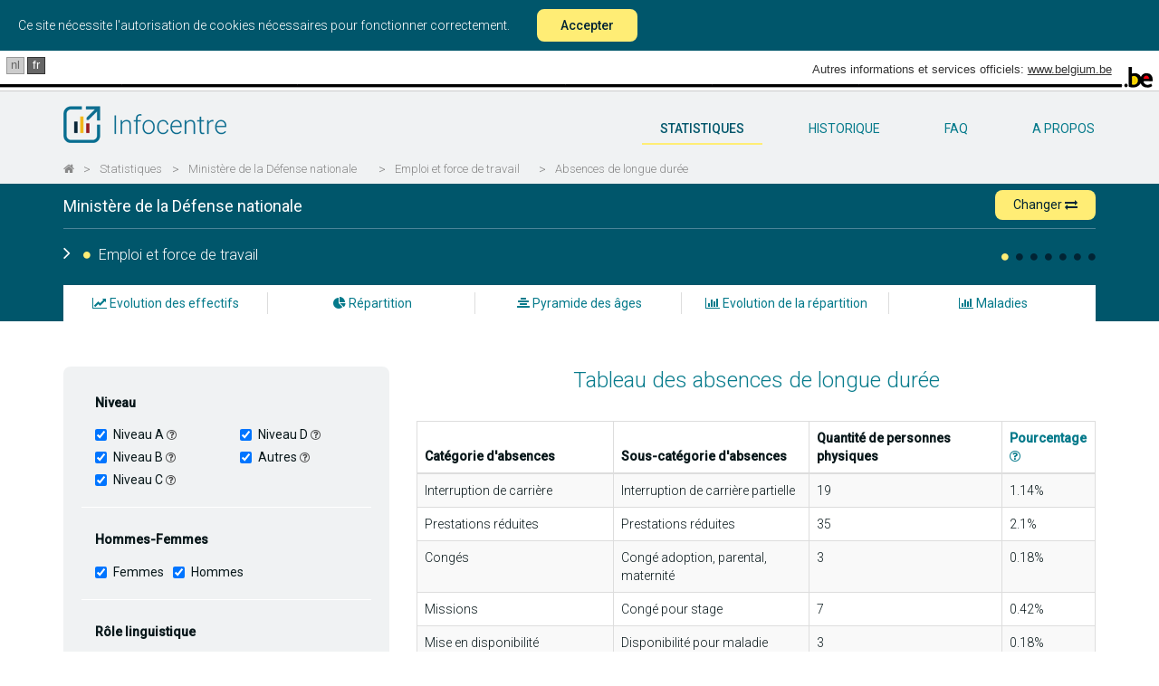

--- FILE ---
content_type: text/html; charset=UTF-8
request_url: https://infocenter.belgium.be/fr/statistiques/ministere-de-la-defense-nationale/emploi/absences-de-longue-duree
body_size: 17527
content:
<!doctype html>
<html class="no-js" lang="fr">
    <head>
        <meta charset="utf-8">
        <meta http-equiv="x-ua-compatible" content="ie=edge">
        <title>Infocentre  - Statistiques - Ministère de la Défense nationale</title>
        <meta name="description" content="Les données du personnel et les statistiques relatives à l&#039;administration fédérale">
        <meta name="viewport" content="width=device-width, initial-scale=1">
        <link href='https://fonts.googleapis.com/css?family=Roboto:400,300,500,100' rel='stylesheet' type='text/css'>
        <link href='https://fonts.googleapis.com/css?family=Roboto+Slab:700' rel='stylesheet' type='text/css'>

        <link rel="apple-touch-icon" sizes="57x57" href="/favicon/apple-touch-icon-57x57.png">
        <link rel="apple-touch-icon" sizes="60x60" href="/favicon/apple-touch-icon-60x60.png">
        <link rel="apple-touch-icon" sizes="72x72" href="/favicon/apple-touch-icon-72x72.png">
        <link rel="apple-touch-icon" sizes="76x76" href="/favicon/apple-touch-icon-76x76.png">
        <link rel="apple-touch-icon" sizes="114x114" href="/favicon/apple-touch-icon-114x114.png">
        <link rel="apple-touch-icon" sizes="120x120" href="/favicon/apple-touch-icon-120x120.png">
        <link rel="apple-touch-icon" sizes="144x144" href="/favicon/apple-touch-icon-144x144.png">
        <link rel="apple-touch-icon" sizes="152x152" href="/favicon/apple-touch-icon-152x152.png">
        <link rel="apple-touch-icon" sizes="180x180" href="/favicon/apple-touch-icon-180x180.png">
        <link rel="icon" type="image/png" href="/favicon/favicon-32x32.png" sizes="32x32">
        <link rel="icon" type="image/png" href="/favicon/favicon-194x194.png" sizes="194x194">
        <link rel="icon" type="image/png" href="/favicon/favicon-96x96.png" sizes="96x96">
        <link rel="icon" type="image/png" href="/favicon/android-chrome-192x192.png" sizes="192x192">
        <link rel="icon" type="image/png" href="/favicon/favicon-16x16.png" sizes="16x16">
        <link rel="manifest" href="/favicon/manifest.json">
        <link rel="mask-icon" href="/favicon/safari-pinned-tab.svg" color="#5bbad5">
        <meta name="msapplication-TileColor" content="#da532c">
        <meta name="msapplication-TileImage" content="/mstile-144x144.png">
        <meta name="theme-color" content="#ffffff">

        <meta property="og:url" content="https://infocenter.belgium.be/fr/statistiques/ministere-de-la-defense-nationale/emploi/absences-de-longue-duree" />
        <meta property="og:type" content="article" />
        <meta property="og:title" content="Infocentre  - Statistiques - Ministère de la Défense nationale" />
        <meta property="og:description" content="Les données du personnel et les statistiques relatives à l&#039;administration fédérale" />
        <meta property="og:image" content="https://infocenter.belgium.be/imgs/logos/logo_fr_fb.png" />
        <meta property="og:image:width" content="300" />
        <meta property="og:image:height" content="300" />

        
        <link rel="stylesheet" href=" /css/app.css?id=8fab177754db975ce0513867d68a583a">

        <script>
            window.Laravel = {"csrfToken":"fhzz9pvx3k5Jyose5MgPe3VYLXiUMrCse549i15X"};
        </script>

        <script type="module">
            import cookieConsent from '/js/cookieConsent/CookieConsent.js';

            window.addEventListener("load", function() {
                customElements.define('cookie-consent', cookieConsent);
            });
        </script>

            </head>
    <body ng-app="App" class="boxed-layout">
        <div class="js-cookie-consent cookie-consent">

    <span class="cookie-consent__message">
        Ce site nécessite l'autorisation de cookies nécessaires pour fonctionner correctement.
    </span>

    <button class="js-cookie-consent-agree cookie-consent__agree">
        Accepter
    </button>

</div>

    <script>

        window.laravelCookieConsent = (function () {

            const COOKIE_VALUE = 1;
            const COOKIE_DOMAIN = 'infocenter.belgium.be';

            function consentWithCookies() {
                setCookie('infocenter_cookie_consent', COOKIE_VALUE, 7300);
                hideCookieDialog();
            }

            function cookieExists(name) {
                return (document.cookie.split('; ').indexOf(name + '=' + COOKIE_VALUE) !== -1);
            }

            function hideCookieDialog() {
                const dialogs = document.getElementsByClassName('js-cookie-consent');

                for (let i = 0; i < dialogs.length; ++i) {
                    dialogs[i].style.display = 'none';
                }
            }

            function setCookie(name, value, expirationInDays) {
                const date = new Date();
                date.setTime(date.getTime() + (expirationInDays * 24 * 60 * 60 * 1000));
                document.cookie = name + '=' + value
                    + ';expires=' + date.toUTCString()
                    + ';domain=' + COOKIE_DOMAIN
                    + ';path=/'
                    + '';
            }

            if (cookieExists('infocenter_cookie_consent')) {
                hideCookieDialog();
            }

            const buttons = document.getElementsByClassName('js-cookie-consent-agree');

            for (let i = 0; i < buttons.length; ++i) {
                buttons[i].addEventListener('click', consentWithCookies);
            }

            return {
                consentWithCookies: consentWithCookies,
                hideCookieDialog: hideCookieDialog
            };
        })();
    </script>
    <!-- <script>

        var cookieConsent = {
            "domain" : "infocenter.belgium.be",
            "set" : "infocenter_cookie_consent",
            "lifeTime" : "7300",
            "path" : "/",
            "session" : ""
        };

    </script>


    <cookie-consent></cookie-consent> -->


        <div id="main-container">
            <div id="main-content">
                <div id="blgm_belgiumHeader" class="hidden-print">
                    <div class="blgm_wrapper">
                        <ul class="no-style" id="blgm_languageSwitch">
                                                        <li class="blgm_first">
                                <a href="https://infocenter.belgium.be/nl/statistieken/ministerie-van-landsverdediging/tewerkstelling/langdurige-afwezigheden" lang="nl" class="blgm_lSwitch" title="Nederlands">nl</a>
                            </li>
                            
                                                        <li class="blgm_active">
                                <span lang="fr" class="blgm_lSwitch" title="Fran&ccedil;ais">fr</span>
                            </li>
                                                    </ul>
                        <div id="blgm_beLink">Autres informations et services officiels:
                            <a href="http://www.belgium.be/" class="blgm_loglink" title=”http://www.belgium.be/nl/”>www.belgium.be</a>
                        </div>
                        <div id="blgm_beLogo">
                            <img src="/imgs/blgm_beLogo.gif" alt="Logo des autorités fédérales belges" />
                        </div>
                    </div>
                </div>

                <header class="navbar navbar-static-top main-nav" id="top" role="banner">
                    <div class="container">
                        <div class="row">
                            <div class="col-xs-12">
                                <div class="navbar-header">
                                    <button class="navbar-toggle collapsed" type="button" data-toggle="modal" data-target="#modal-main-menu">
                                        <span class="sr-only">Toggle navigation</span>
                                        <span class="icon-bar"></span>
                                        <span class="icon-bar"></span>
                                        <span class="icon-bar"></span>
                                    </button>
                                    <a href="/fr" class="navbar-brand"><img alt="Infocentre" src="/imgs/logos/logo_fr.png" class="img-responsive"></a>
                                </div>
                                <nav id="main-navbar" class="collapse navbar-collapse">
                                    <ul class="nav navbar-nav pull-right no-style">
                                        <li class="active">
                                            <a href="/fr/statistiques" title="statistiques">
                                                statistiques
                                            </a>
                                        </li>
                                        <li class="">
                                            <a href="/fr/historique" title="historique">
                                                historique
                                            </a>
                                        </li>
                                        <li class="">
                                            <a href="/fr/FAQ" title="FAQ">
                                                FAQ
                                            </a>
                                        </li>
                                        <li class="">
                                            <a href="/fr/a-propos" title="a-propos">
                                                a propos
                                            </a>
                                        </li>
                                                                            </ul>
                                </nav>
                            </div>
                        </div>
                  </div>
                                    <div class="container hidden-xs">
                        <div class="row">
                            <div class="col-xs-12">
                                <ol class="breadcrumb">
                                                                                                                    <li class="active"><a title="" href="/fr"><i class="fa fa-home"></i></a></li>
                                                                                                                        <li class="separator">></li>
                                                                                                                                                            <li class="active"><a title="Statistiques" href="/fr/statistiques">Statistiques</a></li>
                                                                                                                        <li class="separator">></li>
                                                                                                                                                            <li class="active"><a title="Ministère de la Défense nationale" href="/fr/statistiques/ministere-de-la-defense-nationale">Ministère de la Défense nationale</a></li>
                                                                                                                        <li class="separator">></li>
                                                                                                                                                            <li class="active"><a title="Emploi et force de travail" href="/fr/statistiques/ministere-de-la-defense-nationale/emploi/effectifs">Emploi et force de travail</a></li>
                                                                                                                        <li class="separator">></li>
                                                                                                                                                            <li class="active"><a title="Absences de longue durée" href="/fr/statistiques/ministere-de-la-defense-nationale/emploi/absences-de-longue-duree">Absences de longue durée</a></li>
                                                                                                                                                    </ol>
                            </div>
                        </div>
                    </div>
                                </header>
                <div id="app">
                    <div class="nav-stats-wrapper">
  <div class="nav-stats">
      <div class="container service-title">
        <div class="stats-service-title">
          <div class="row">
            <div class="col-xs-12 hidden-xs">
              <h1>
                <a href="/fr/statistiques/ministere-de-la-defense-nationale">Ministère de la Défense nationale</a> 
                <button data-toggle="modal" data-target="#modalShiftService" class="btn btn-primary btn-sm pull-right shift">Changer <i class="fa fa-exchange"></i></button></h1>
            </div>
          </div>
        </div>
        <div class="row">
          <div id="bar-menu-stats" class="bar col-xs-12 hidden-xs">
            <div class="menu-title">
              <h2 class="pull-left" ng-hide="hamburgerOpen">
                <i class="fa fa-angle-right"></i>
                <i class="fa fa-circle" class="active"></i>
                Emploi et force de travail
              </h2>
            </div>
            <div class="pull-right">
              <ul class="no-style bullets pull-left">   
                                <li class="active">
                  <a href="/fr/statistiques/ministere-de-la-defense-nationale/emploi/effectifs" data-toggle="tooltip" data-placement="top" title="Emploi et force de travail"><i class="fa fa-circle" aria-hidden="true"></i></a>
                </li>
                                <li class="">
                  <a href="/fr/statistiques/ministere-de-la-defense-nationale/developpement-du-personnel/langues" data-toggle="tooltip" data-placement="top" title="Développement du personnel"><i class="fa fa-circle" aria-hidden="true"></i></a>
                </li>
                                <li class="">
                  <a href="/fr/statistiques/ministere-de-la-defense-nationale/gestion-de-carrieres/pension" data-toggle="tooltip" data-placement="top" title="Gestion des carrières"><i class="fa fa-circle" aria-hidden="true"></i></a>
                </li>
                                <li class="">
                  <a href="/fr/statistiques/ministere-de-la-defense-nationale/bien-etre-organisation-conditions-de-travail/teletravail" data-toggle="tooltip" data-placement="top" title="Bien-être, organisation et conditions de travail"><i class="fa fa-circle" aria-hidden="true"></i></a>
                </li>
                                <li class="">
                  <a href="/fr/statistiques/ministere-de-la-defense-nationale/diversite/proportion-dirigeants" data-toggle="tooltip" data-placement="top" title="Diversité"><i class="fa fa-circle" aria-hidden="true"></i></a>
                </li>
                                <li class="">
                  <a href="/fr/statistiques/ministere-de-la-defense-nationale/analyse-comparative/distribution" data-toggle="tooltip" data-placement="top" title="Analyse comparative"><i class="fa fa-circle" aria-hidden="true"></i></a>
                </li>
                                <li class="">
                  <a href="/fr/statistiques/ministere-de-la-defense-nationale/gestion-des-plaintes/evolution" data-toggle="tooltip" data-placement="top" title="Gestion des plaintes"><i class="fa fa-circle" aria-hidden="true"></i></a>
                </li>
                              </ul>
            </div>
          </div>
          <h4 class="col-xs-12 visible-xs-block"><a href="/fr/statistiques/ministere-de-la-defense-nationale"><i class="fa fa-angle-left"></i>   Ministère de la Défense nationale </a></h4>
        </div>
      </div>
      <div class="clearfix"></div>
      <div class="container">
        <div class="row">
          <div class="col-xs-12 visible-xs-block hidden-print">
            <h2 class="text-center">Emploi et force de travail</h2>
          </div>
        </div>
      </div>
  </div>

  <div class="clearfix"></div>

  <div class="visible-xs-block hidden-print mobile-stats-main-menu">
    <ul class="no-style nav nav-pills nav-justified drop-btn">
        <li role="presentation" class="hidden-print closed">
          <a>
            <span ng-cloak ng-show="isOpen">Sélectionner: </span>
            <span ng-show="!isOpen">Absences de longue durée</span>
            <i class="fa fa-angle-up pull-right"></i>
            <i class="fa fa-angle-down pull-right"></i>
          </a>
        </li>
    </ul>
    <ul class="no-style nav nav-pills nav-justified mobile-submenu ng-hide">
                        <li role="presentation">
          <a href="/fr/statistiques/ministere-de-la-defense-nationale/emploi/effectifs"><i class="fa fa-line-chart"></i>  Evolution des effectifs</a>
        </li>          
                                <li role="presentation">
          <a href="/fr/statistiques/ministere-de-la-defense-nationale/emploi/repartition"><i class="fa fa-pie-chart"></i>  Répartition</a>
        </li>          
                                <li role="presentation">
          <a href="/fr/statistiques/ministere-de-la-defense-nationale/emploi/pyramide-des-ages"><i class="fa fa-align-center"></i>  Pyramide des âges</a>
        </li>          
                                <li role="presentation">
          <a href="/fr/statistiques/ministere-de-la-defense-nationale/emploi/evolution"><i class="fa fa-bar-chart"></i>  Evolution de la répartition</a>
        </li>          
                                <li role="presentation">
          <a href="/fr/statistiques/ministere-de-la-defense-nationale/emploi/maladies"><i class="fa fa-bar-chart"></i>  Maladies</a>
        </li>          
                    </ul>
  </div>

  <div class="hidden-print hidden-xs">
    <div class="container">
      <div class="row">
        <div class="col-xs-12">
          <ul class="no-style stats-second-menu nav nav-pills nav-justified hidden-xs">
                            <li role="presentation" class="">
                <a href="/fr/statistiques/ministere-de-la-defense-nationale/emploi/effectifs" title="Evolution des effectifs"><i class="fa fa-line-chart"></i>  Evolution des effectifs</a>
                                <div class="separator"></div>
                              </li>   
                            <li role="presentation" class="">
                <a href="/fr/statistiques/ministere-de-la-defense-nationale/emploi/repartition" title="Répartition"><i class="fa fa-pie-chart"></i>  Répartition</a>
                                <div class="separator"></div>
                              </li>   
                            <li role="presentation" class="">
                <a href="/fr/statistiques/ministere-de-la-defense-nationale/emploi/pyramide-des-ages" title="Pyramide des âges"><i class="fa fa-align-center"></i>  Pyramide des âges</a>
                                <div class="separator"></div>
                              </li>   
                            <li role="presentation" class="">
                <a href="/fr/statistiques/ministere-de-la-defense-nationale/emploi/evolution" title="Evolution de la répartition"><i class="fa fa-bar-chart"></i>  Evolution de la répartition</a>
                                <div class="separator"></div>
                              </li>   
                            <li role="presentation" class="">
                <a href="/fr/statistiques/ministere-de-la-defense-nationale/emploi/maladies" title="Maladies"><i class="fa fa-bar-chart"></i>  Maladies</a>
                              </li>   
                        </ul>
        </div>
      </div>
    </div>
  </div>

  <div id="stats-main-menu" class="stats-main-menu hidden-xs hidden-print ng-hide">
    <div class="container">
      <div class="row">
        <div class="col-xs-12">
          <i class="fa fa-times"></i>
          <ul class="no-style hidden-xs">   
                            <li role="presentation" class="active">
                <a href="/fr/statistiques/ministere-de-la-defense-nationale/emploi/effectifs" title="Emploi et force de travail"><i class="fa fa-circle" aria-hidden="true"></i> Emploi et force de travail</a>
              </li>
                            <li role="presentation" class="">
                <a href="/fr/statistiques/ministere-de-la-defense-nationale/developpement-du-personnel/langues" title="Développement du personnel"><i class="fa fa-circle" aria-hidden="true"></i> Développement du personnel</a>
              </li>
                            <li role="presentation" class="">
                <a href="/fr/statistiques/ministere-de-la-defense-nationale/gestion-de-carrieres/pension" title="Gestion des carrières"><i class="fa fa-circle" aria-hidden="true"></i> Gestion des carrières</a>
              </li>
                            <li role="presentation" class="">
                <a href="/fr/statistiques/ministere-de-la-defense-nationale/bien-etre-organisation-conditions-de-travail/teletravail" title="Bien-être, organisation et conditions de travail"><i class="fa fa-circle" aria-hidden="true"></i> Bien-être, organisation et conditions de travail</a>
              </li>
                            <li role="presentation" class="">
                <a href="/fr/statistiques/ministere-de-la-defense-nationale/diversite/proportion-dirigeants" title="Diversité"><i class="fa fa-circle" aria-hidden="true"></i> Diversité</a>
              </li>
                            <li role="presentation" class="">
                <a href="/fr/statistiques/ministere-de-la-defense-nationale/analyse-comparative/distribution" title="Analyse comparative"><i class="fa fa-circle" aria-hidden="true"></i> Analyse comparative</a>
              </li>
                            <li role="presentation" class="">
                <a href="/fr/statistiques/ministere-de-la-defense-nationale/gestion-des-plaintes/evolution" title="Gestion des plaintes"><i class="fa fa-circle" aria-hidden="true"></i> Gestion des plaintes</a>
              </li>
                        </ul>
        </div>    
      </div>
    </div>
  </div>
</div><div class="container">
	<div>
		<stats-container :filters="[{&quot;type&quot;:&quot;hidden&quot;,&quot;model&quot;:&quot;ajax&quot;,&quot;value&quot;:&quot;\/get-employment-longabsence-chart&quot;},{&quot;type&quot;:&quot;checkboxes&quot;,&quot;template&quot;:&quot;2-columns&quot;,&quot;model&quot;:&quot;level&quot;,&quot;title&quot;:&quot;Niveau&quot;,&quot;required&quot;:true,&quot;inputs&quot;:[{&quot;name&quot;:&quot;Niveau A&quot;,&quot;value&quot;:&quot;A&quot;,&quot;glossaire&quot;:&quot;levelA&quot;,&quot;checked&quot;:true},{&quot;name&quot;:&quot;Niveau B&quot;,&quot;value&quot;:&quot;B&quot;,&quot;glossaire&quot;:&quot;levelB&quot;,&quot;checked&quot;:true},{&quot;name&quot;:&quot;Niveau C&quot;,&quot;value&quot;:&quot;C&quot;,&quot;glossaire&quot;:&quot;levelC&quot;,&quot;checked&quot;:true},{&quot;name&quot;:&quot;Niveau D&quot;,&quot;value&quot;:&quot;D&quot;,&quot;glossaire&quot;:&quot;levelD&quot;,&quot;checked&quot;:true},{&quot;name&quot;:&quot;Autres&quot;,&quot;value&quot;:&quot;Z&quot;,&quot;glossaire&quot;:&quot;level&quot;,&quot;checked&quot;:true}]},{&quot;type&quot;:&quot;checkboxes&quot;,&quot;model&quot;:&quot;sex&quot;,&quot;title&quot;:&quot;Hommes-Femmes&quot;,&quot;required&quot;:true,&quot;inputs&quot;:[{&quot;name&quot;:&quot;Femmes&quot;,&quot;value&quot;:&quot;women&quot;,&quot;checked&quot;:true},{&quot;name&quot;:&quot;Hommes&quot;,&quot;value&quot;:&quot;men&quot;,&quot;checked&quot;:true}]},{&quot;type&quot;:&quot;checkboxes&quot;,&quot;model&quot;:&quot;language&quot;,&quot;title&quot;:&quot;R\u00f4le linguistique&quot;,&quot;required&quot;:true,&quot;inputs&quot;:[{&quot;name&quot;:&quot;Nl&quot;,&quot;value&quot;:&quot;n&quot;,&quot;checked&quot;:true},{&quot;name&quot;:&quot;Fr&quot;,&quot;value&quot;:&quot;f&quot;,&quot;checked&quot;:true},{&quot;name&quot;:&quot;De&quot;,&quot;value&quot;:&quot;d&quot;,&quot;checked&quot;:true},{&quot;name&quot;:&quot;Inconnu&quot;,&quot;value&quot;:&quot;z&quot;,&quot;checked&quot;:true}]},{&quot;type&quot;:&quot;checkboxes&quot;,&quot;model&quot;:&quot;status&quot;,&quot;title&quot;:&quot;Statut&quot;,&quot;required&quot;:true,&quot;inputs&quot;:[{&quot;name&quot;:&quot;Contractuel&quot;,&quot;value&quot;:&quot;c&quot;,&quot;checked&quot;:true},{&quot;name&quot;:&quot;Statutaire&quot;,&quot;value&quot;:&quot;f&quot;,&quot;checked&quot;:true}]},{&quot;type&quot;:&quot;stats-select&quot;,&quot;model&quot;:&quot;year&quot;,&quot;title&quot;:&quot;Ann\u00e9e de r\u00e9f\u00e9rence&quot;,&quot;glossaire&quot;:&quot;date_ref&quot;,&quot;options&quot;:[{&quot;name&quot;:2022,&quot;value&quot;:&quot;2022&quot;},{&quot;name&quot;:2021,&quot;value&quot;:&quot;2021&quot;},{&quot;name&quot;:2020,&quot;value&quot;:&quot;2020&quot;},{&quot;name&quot;:2019,&quot;value&quot;:&quot;2019&quot;},{&quot;name&quot;:2018,&quot;value&quot;:&quot;2018&quot;},{&quot;name&quot;:2017,&quot;value&quot;:&quot;2017&quot;},{&quot;name&quot;:2016,&quot;value&quot;:&quot;2016&quot;},{&quot;name&quot;:2015,&quot;value&quot;:&quot;2015&quot;},{&quot;name&quot;:2014,&quot;value&quot;:&quot;2014&quot;},{&quot;name&quot;:2013,&quot;value&quot;:&quot;2013&quot;},{&quot;name&quot;:2012,&quot;value&quot;:&quot;2012&quot;}]}]">
			<span v-cloak slot="filter-title">Filtrer le graphique</span>
			<span v-cloak slot="submit">Générer le graphique</span>
			<span v-cloak slot="no-data">Le graphique ne peut être généré. Aucune donnée ne correspond à la sélection.</span>
			<h3 class="graph-title"></h3>
			<div class="chart-container"></div>
		</stats-container>
	</div>
			<div class="row">
			<div class="col-xs-12 tip-glossaire hidden-xs">
				<h2>Glossaire</h2>
				<div class="accordion-item-group" id="accordion" role="tablist" aria-multiselectable="true">
								<div class="accordion-item">
				    <div class="accordion-item-heading" role="tab" id="headingdate_ref">
				      <h4 class="accordion-item-title">
				      	<div class="glossaire-arrow">
				      		<i class="fa fa-angle-down"></i>
				      		<i class="fa fa-angle-right"></i>
				      	</div>
				        <a role="button" data-toggle="collapse" data-parent="#accordion" href="#date_ref" aria-expanded="true">
				        	Année de référence
				        </a>
				      </h4>
				    </div>
				    <div id="date_ref" class="accordion-item-collapse collapse" role="tabaccordion-item" aria-labelledby="headingdate_ref">
				      <div class="accordion-item-body">
				        L'année de référence correspond aux données du dernier trimestre de l'année sélectionnée.
				      </div>
				    </div>
				</div>
								<div class="accordion-item">
				    <div class="accordion-item-heading" role="tab" id="headingpu">
				      <h4 class="accordion-item-title">
				      	<div class="glossaire-arrow">
				      		<i class="fa fa-angle-down"></i>
				      		<i class="fa fa-angle-right"></i>
				      	</div>
				        <a role="button" data-toggle="collapse" data-parent="#accordion" href="#pu" aria-expanded="true">
				        	Personne physique (PU)
				        </a>
				      </h4>
				    </div>
				    <div id="pu" class="accordion-item-collapse collapse" role="tabaccordion-item" aria-labelledby="headingpu">
				      <div class="accordion-item-body">
				        Le nombre de travailleurs inclut tout le personnel employé, qu’il soit salarié contractuel ou fonctionnaire statutaire, en activité régulière ou occasionnelle, en capacité de travailler ou en situation d’incapacité, en interruption de carrière ou en congé (avec ou sans rémunération).
				      </div>
				    </div>
				</div>
								<div class="accordion-item">
				    <div class="accordion-item-heading" role="tab" id="headinglevelA">
				      <h4 class="accordion-item-title">
				      	<div class="glossaire-arrow">
				      		<i class="fa fa-angle-down"></i>
				      		<i class="fa fa-angle-right"></i>
				      	</div>
				        <a role="button" data-toggle="collapse" data-parent="#accordion" href="#levelA" aria-expanded="true">
				        	Niveau A
				        </a>
				      </h4>
				    </div>
				    <div id="levelA" class="accordion-item-collapse collapse" role="tabaccordion-item" aria-labelledby="headinglevelA">
				      <div class="accordion-item-body">
				        Le niveau A (ou SW pour les établissements scientifiques) correspond au niveau du diplôme de l’enseignement supérieur de type long (licence ou master).
<br>
<br>Niveau A: AR 20/12/2007 Arrêté Royal portant la classification des fonctions de niveau A mis à jour le 26/05/2014.
<br>Niveau SW: Arrêté royal du 25/02/2008 fixant le statut du personnel scientifique des établissements scientifiques fédéraux Article5. Pour l’application des articles 3 et 52 du présent arrêté, les agents scientifiques titulaires d’une des classes énumérées au § 3 sont assimilés aux agents de l’Etat de niveau A selon le classement suivant :
        <ul>
            <li>classe SW1 du présent statut : classe A1 du statut des agents de l’Etat,</li>
            <li>classe SW2 du présent statut : classe A2 du statut des agents de l’Etat,</li>
            <li>classe SW3 du présent statut : classe A3 du statut des agents de l’Etat,</li>
            <li>classe SW4 du présent statut : classe A4 du statut des agents de l’Etat ; </li>
        </ul>
				      </div>
				    </div>
				</div>
								<div class="accordion-item">
				    <div class="accordion-item-heading" role="tab" id="headinglevelB">
				      <h4 class="accordion-item-title">
				      	<div class="glossaire-arrow">
				      		<i class="fa fa-angle-down"></i>
				      		<i class="fa fa-angle-right"></i>
				      	</div>
				        <a role="button" data-toggle="collapse" data-parent="#accordion" href="#levelB" aria-expanded="true">
				        	Niveau B
				        </a>
				      </h4>
				    </div>
				    <div id="levelB" class="accordion-item-collapse collapse" role="tabaccordion-item" aria-labelledby="headinglevelB">
				      <div class="accordion-item-body">
				        Le niveau B correspond au niveau du diplôme de l’enseignement supérieur de type court ou un diplôme ou certificat de candidature. Les agents du niveau C peuvent être promus vers le niveau B s’ils sont lauréats d’une procédure d’accession au niveau supérieur.
<br><br>(AR 02/10/1937 Arrêté Royal portant le statut des agents de l’Etat et AR 05/09/2002 Arrêté Royal portant réforme de la carrière de certains agents des administrations de l’Etat).
				      </div>
				    </div>
				</div>
								<div class="accordion-item">
				    <div class="accordion-item-heading" role="tab" id="headinglevelC">
				      <h4 class="accordion-item-title">
				      	<div class="glossaire-arrow">
				      		<i class="fa fa-angle-down"></i>
				      		<i class="fa fa-angle-right"></i>
				      	</div>
				        <a role="button" data-toggle="collapse" data-parent="#accordion" href="#levelC" aria-expanded="true">
				        	Niveau C
				        </a>
				      </h4>
				    </div>
				    <div id="levelC" class="accordion-item-collapse collapse" role="tabaccordion-item" aria-labelledby="headinglevelC">
				      <div class="accordion-item-body">
				        Le niveau C correspond au niveau du diplôme ou certificat de l’enseignement secondaire supérieur. Les agents du niveau D peuvent être promus vers le niveau C s’ils sont lauréats d’une procédure d’accession au niveau supérieur.
<br><br>(AR 02/10/1937 Arrêté Royal portant le statut des agents de l’Etat et AR 05/09/2002 Arrêté Royal portant réforme de la carrière de certains agents des administrations de l’Etat).
				      </div>
				    </div>
				</div>
								<div class="accordion-item">
				    <div class="accordion-item-heading" role="tab" id="headinglevelD">
				      <h4 class="accordion-item-title">
				      	<div class="glossaire-arrow">
				      		<i class="fa fa-angle-down"></i>
				      		<i class="fa fa-angle-right"></i>
				      	</div>
				        <a role="button" data-toggle="collapse" data-parent="#accordion" href="#levelD" aria-expanded="true">
				        	Niveau D
				        </a>
				      </h4>
				    </div>
				    <div id="levelD" class="accordion-item-collapse collapse" role="tabaccordion-item" aria-labelledby="headinglevelD">
				      <div class="accordion-item-body">
				        A ce niveau, aucune exigence de diplôme n’est requise afin d’être recruté.
<br><br>(AR 02/10/1937 Arrêté Royal portant le statut des agents de l’Etat et AR 05/09/2002 Arrêté Royal portant réforme de la carrière de certains agents des administrations de l’Etat)
				      </div>
				    </div>
				</div>
								</div>
			</div>
		</div>
	</div>
<div class="modal fade" id="modalShiftService" tabindex="-1" role="dialog" aria-labelledby="modalShiftServiceLabel">
  <div class="modal-dialog modal-md" role="document">
    <div class="modal-content">
      <div class="modal-header">
        <button type="button" class="close" data-dismiss="modal" aria-label="Close"><span aria-hidden="true">&times;</span></button>
        <h4 class="modal-title" id="modalShiftServiceLabel">Changer</h4>
      </div>
      <div class="modal-body">
        <shift-service :only-groups="false" url="https://infocenter.belgium.be/fr/statistiques/%slug%/emploi/absences-de-longue-duree"></shift-service>
      </div>
    </div>
  </div>
</div>
                </div>

                <div class="modal modal-menu" id="modal-main-menu" tabindex="-1" role="dialog">
                    <div class="modal-dialog" role="document">
                        <div class="modal-content">
                            <div class="modal-header">
                                <button type="button" class="close" data-dismiss="modal" aria-label="Close"><span aria-hidden="true">&times;</span></button>
                            </div>
                            <div class="modal-body">
                                <ul class="nav text-center no-style">
                                    <li>
                                        <a class="text-capitalize" href="/fr/statistiques">statistiques</a>
                                    </li>
                                    <li>
                                        <a class="text-capitalize" href="/fr/glossaire">glossaire</a>
                                    </li>
                                    <li>
                                        <a class="text-capitalize" href="/fr/historique">historique</a>
                                    </li>
                                    <li>
                                        <a class="text-capitalize" href="/fr/contactez-nous">contactez-nous</a>
                                    </li>
                                    <li>
                                        <a class="text-capitalize" href="/fr/a-propos">A propos de nous</a>
                                    </li>
                                    <li>
                                        <a class="text-capitalize" href="/fr/FAQ">FAQ</a>
                                    </li>
                                </ul>
                            </div>
                        </div>
                    </div>
                    <div class="belgium">
                        <a class="pull-right" href="http://www.belgium.be/fr" target="_blank"><img src="/imgs/be-logo.svg" alt="Belgium"/></a>
                    </div>
                </div>
            </div>
        </div>
        <script>window.json = window.json || {};json.translations = {"global":{"infocenter":"Infocentre","about":"A propos d'Infocentre","copyright":"SPF Strat\u00e9gie et Appui","faq":"FAQ","home":"accueil","men":"Hommes","women":"Femmes","all":"Tous les genres","days":["Dim","Lun","Mar","Mer","Jeu","Ven","Sam"],"months":["Janv","F\u00e9vr","Mars","Avr","Mai","Juin","Juill","Aout","Sept","Oct","Nov","D\u00e9c"],"inputSelectAll":"Tous","maintenance.title":"En maintenance","maintenance.body":"<h1>Ce site est en cours de maintenance<\/h1> <p>Il sera r\u00e9tabli dans les meilleurs d\u00e9lais.<br\/>Nous nous excusons pour le d\u00e9sagr\u00e9ment encouru et vous prions de bien vouloir revenir nous voir un peu plus tard. <br>Merci de votre compr\u00e9hension.<\/p>","select":"S\u00e9lectionner:","selectLang":"S\u00e9lectionner la langue:","checkStats":"Obtenir les statistiques","organismGroup":"Groupe d'organisations","organism":"Organisation","glossaire":"Glossaire","archive":"Archive","federalBSD":"BSD Globaux","carph":"CARPH","title":"objet du message","body":"message","email":"votre email","name":"nom","employer":"soci\u00e9t\u00e9","send":"envoyer","notfound":"Page non trouv\u00e9e","mandatory":"(* champs obligatoires)","description":"Les donn\u00e9es du personnel et les statistiques relatives \u00e0 l'administration f\u00e9d\u00e9rale","header.otherinfos":"Autres informations et services officiels:","header.logo":"Logo des autorit\u00e9s f\u00e9d\u00e9rales belges","readmore":"Lire la suite"},"stats":{"":"Pas disponible","title":"Statistiques","shift":"Changer","referenceDate":"Ann\u00e9e de r\u00e9f\u00e9rence","referenceDates":"Ann\u00e9es de r\u00e9f\u00e9rence","referenceAllDate":"Date de r\u00e9f\u00e9rence","fte":"Equivalents temps plein","pu":"Personnes physiques","levelA":"Niveau A","levelB":"Niveau B","levelC":"Niveau C","levelD":"Niveau D","level":"Autres","levelZ":"Autres","contract":"Contractuels","civilServant":"Statutaires","then":"Puis","french":"Francophones","dutch":"Neerlandophones","german":"Germanophones","fr":"fr","de":"de","nl":"nl","f":"fr","d":"de","n":"nl","z":"non d\u00e9fini","other":"Autres","telework":"T\u00e9l\u00e9travailleurs","notelework":"Non t\u00e9l\u00e9travailleurs","federal":"du F\u00e9d\u00e9ral","printPreview":"Pr\u00e9visualiation pour l'impression","sum":"Total","fulltime":"Temps plein","parttime":"Temps partiel","percent":"%","Adm_gen":"Administrateur g\u00e9n\u00e9ral (OIP + IPSS)","Adm_gen_adj":"Administrateur g\u00e9n\u00e9ral adjoint(OIP + IPSS)","autres":"Ind\u00e9termin\u00e9s","N":"N","N-1":"N-1","N-2":"N-2","Other":"Autres manager","staf":"Encadrement","shortcuts":"Sur cette page, vous pouvez changer rapidement de vue en utilisant les raccourcis clavier <b>ctrl + \u2190<\/b>  ou  <b>ctrl + \u2192<\/b>","statsByService":"Consulter les statistiques par groupe d'organisations ou par organisation","overview":"Vue d'ensemble","website(s)":"Autres r\u00e9f\u00e9rences de l\u2019organisation","menu.benchmarking":"Analyse comparative","menu.benchmarking.organism":"R\u00e9partition par organisations","menu.benchmarking.distribution":"Distribution","menu.employment":"Emploi et force de travail","menu.employment.workforce":"Evolution des effectifs","menu.employment.distribution":"R\u00e9partition","menu.employment.pyramid":"Pyramide des \u00e2ges","menu.employment.evolution":"Evolution de la r\u00e9partition","menu.employment.disease":"Maladies","menu.employment.longabsence":"Absences de longue dur\u00e9e","menu.development":"D\u00e9veloppement du personnel","menu.development.language":"Ma\u00eetrise des langues","menu.development.training":"Formations","menu.career":"Gestion des carri\u00e8res","menu.career.pension":"Pensions","menu.career.pensionage":"Age moyen de d\u00e9part \u00e0 la pension","menu.career.seniority":"Anciennet\u00e9","menu.career.agentage":"Age moyen des agents","menu.welfare":"Bien-\u00eatre, organisation et conditions de travail","menu.welfare.transport":"Transport","menu.welfare.homes":"Domicile","menu.welfare.workplace":"Lieu de travail","menu.welfare.telework":"R\u00e9partition des t\u00e9l\u00e9travailleurs","menu.welfare.schedule":"R\u00e9partition selon le temps de travail","menu.socialDialog":"Dialogue social, gestion participative et droits des employ\u00e9s","menu.planningGRH":"Organisation strat\u00e9gique de la GRH","menu.diversity":"Diversit\u00e9","menu.diversity.proportion":"Proportion des classes de niveau A","menu.diversity.representation":"R\u00e9partition des mandataires","menu.diversity.handicap":"R\u00e9partition des travailleurs avec un handicap","menu.diversity.carph":"Evolution CIPH","menu.diversity.foreigner":"Evolution de la pr\u00e9sence de nationalit\u00e9 \u00e9trang\u00e8re","menu.complaint":"Gestion des plaintes","menu.complaint.evolution":"Evolution","menu.complaint.distribution":"R\u00e9partition","menu.complaint.organism":"R\u00e9partition par organisations","menu.societalImpact":"Impacts soci\u00e9taux","filters.title":"Filtrer le graphique","filters.submit":"G\u00e9n\u00e9rer le graphique","filters.submit.tab":"G\u00e9n\u00e9rer le tableau","filters.distributionType":"Types de r\u00e9partition","filters.evolutionType":"Type d'\u00e9volution","filters.year":"Ann\u00e9e de r\u00e9f\u00e9rence","filters.unit":"Unit\u00e9","filters.unit.fte":"Equivalent temps plein","filters.unit.pu":"Personne physique","filters.chartType":"Type de graphique","filters.chartType.line":"Lignes","filters.chartType.column":"Colonnes","filters.restriction":"Restriction","filters.restriction.none":"Tous les employ\u00e9s (pas de restriction)","filters.restriction.contractuel":"Uniquement les contractuels","filters.restriction.mandatory":"Uniquement les mandataires","filters.none":"Pas de sous r\u00e9pertoire","filters.nosplit":"Pas de r\u00e9partition","filters.sex":"Hommes-Femmes","filters.level":"Niveau","filters.status":"Statut","filters.homeday":"Nombre de jours de t\u00e9l\u00e9travail","filters.status.c":"Contractuel","filters.status.f":"Statutaire","filters.type":"Type","filters.lang":"R\u00f4le linguistique","filters.langs":"R\u00f4les linguistiques","filters.region":"R\u00e9gion","filters.province":"Province","filters.category":"Categorie","filters.contractCategory":"Ouvrier-Employ\u00e9","filters.contractTerm":"Mission","filters.selection":"S\u00e9lection Selor","filters.handicap":"Uniquement les travailleurs avec un handicap","filters.f":"Fr","filters.n":"Nl","filters.d":"De","filters.z":"Inconnu","filters.telework":"Uniquement les t\u00e9l\u00e9travailleurs","filters.telework.sel":"T\u00e9l\u00e9travail ou non","filters.age":"Tranche d'\u00e2ge","filters.option":"Options","filters.diseaseBy":"Type de r\u00e9partition","filters.diseaseByDay":"R\u00e9partition par jour de la semaine","filters.diseaseByMonth":"R\u00e9partition par mois","filters.diseaseCause":"Causes","filters.illness":"Maladie","filters.workaccident":"Accident du travail","filters.brutAverage":"Type de donn\u00e9e","filters.brutAverage.brut":"Donn\u00e9e brute","filters.brutAverage.avg":"Moyenne par personne","filters.federal":"Afficher les valeurs du CARPH de l'ensemble des services f\u00e9d\u00e9raux","filters.carph.federal":"CARPH de l'ensemble des services f\u00e9d\u00e9raux","filters.schedule.partime":"Distribution Fulltime-Parttime","filters.schedule.schedule":"Distribution selon temps de travail","filters.compareTo":"Comparer ","filters.to":" avec","filters.complaint.evolutionRecieved":"Evolution du nombre de plaintes re\u00e7ues","filters.complaint.evolutionFounded":"Evolution du nombre de plaintes fond\u00e9es","filters.complaint.receiptsplit":"Par source","filters.complaint.canalsplit":"Par canal","filters.complaint.treatmentsplit":"Par sujet","filters.complaint.donesplit":"Par prise en charge","filters.complaint.wrongsplit":"Par destinataire","filters.complaint.timesplit":"Par prise en charge","filters.complaint.received":"Plaintes re\u00e7ues par source","filters.complaint.canal":"Plaintes re\u00e7ues par canal","filters.complaint.done":"Plaintes re\u00e7ues par prise en charge","filters.complaint.type":"Plaintes fond\u00e9es par sujet","filters.complaint.ask_id":"Type de plainte \u00e0 analyser","filters.complaint.ask_id.id06":"Plaintes re\u00e7ues","filters.complaint.ask_id.id19":"Plaintes fond\u00e9es et donc l\u00e9gitimes","filters.complaint.organisationGroup":"Groupe d'organisation","source.pdata":"Source: Pdata","source.onss":"Source: ONSS\/Pdata","source.medex":"Source: Medex","source.capelo":"Source: Service f\u00e9d\u00e9ral des Pensions","source.fed20":"Source: Fed20","source.complaint":"Source: Gestion des plaintes (Les chiffres 2022 de SPF Finances ont \u00e9t\u00e9 extrapol\u00e9s \u00e0 partir des donn\u00e9es 2021 et 2023)","service.inactive":"Inactif depuis ","benchmarking.organism.ChartByOrganisation":"Distribution des \u00e9quivalents temps plein par organisations","employment.workforce.ChartLine":"Evolution des effectifs et des \u00e9quivalents temps plein","employment.workforce.ChartLineForTelework":"Evolution des personnes physiques et des \u00e9quivalents temps plein qui pratiquent le t\u00e9l\u00e9travail","employment.workforcebylevel.ChartLine":"Evolution des \u00e9quivalents temps plein en fonction du niveau","employment.workforce.details.pu":"D\u00e9tails pour les unit\u00e9s physiques","employment.workforce.details.fte":"D\u00e9tails pour les \u00e9quivalents temps plein","employment.distribution.ChartBySex":"R\u00e9partition hommes-femmes","employment.distribution.ChartBySexThenLevel":"R\u00e9partition hommes-femmes puis par niveau","employment.distribution.ChartBySexThenStatus":"R\u00e9partition hommes-femmes puis par statut","employment.distribution.ChartBySexThenLang":"R\u00e9partition hommes-femmes puis par r\u00f4le linguistique","employment.distribution.ChartByLevel":"R\u00e9partition par niveau","employment.distribution.ChartByLevelThenSex":"R\u00e9partition par niveau puis hommes-femmes","employment.distribution.ChartByLevelThenStatus":"R\u00e9partition par niveau puis par statut","employment.distribution.ChartByLevelThenLang":"R\u00e9partition par niveau puis par r\u00f4le linguistique","employment.distribution.ChartByStatus":"R\u00e9partition par statut","employment.distribution.ChartByStatusThenSex":"R\u00e9partition par statut puis hommes-femmes","employment.distribution.ChartByStatusThenLevel":"R\u00e9partition par statut puis par niveau","employment.distribution.ChartByStatusThenLang":"R\u00e9partition par statut puis par r\u00f4le linguistique","employment.distribution.ChartByStatusThenCategorie":"R\u00e9partition par statut puis par categorie","employment.distribution.ChartByContractCategory":"R\u00e9partition par Ouvrier-Employ\u00e9","employment.distribution.ChartByContractCategoryThenSex":"R\u00e9partition par Ouvrier-Employ\u00e9 puis hommes-femmes","employment.distribution.ChartByContractCategoryThenLevel":"R\u00e9partition par Ouvrier-Employ\u00e9 puis par niveau","employment.distribution.ChartByContractCategoryThenLang":"R\u00e9partition par Ouvrier-Employ\u00e9 puis par r\u00f4le linguistique","employment.distribution.ChartByContractTerm":"R\u00e9partition par mission","employment.distribution.ChartByContractTermThenSex":"R\u00e9partition par mission puis hommes-femmes","employment.distribution.ChartByContractTermThenLevel":"R\u00e9partition par mission puis par niveau","employment.distribution.ChartByContractTermThenLang":"R\u00e9partition par mission puis par r\u00f4le linguistique","employment.distribution.ChartBySelection":"R\u00e9partition par selection","employment.distribution.ChartBySelectionThenSex":"R\u00e9partition par selection puis hommes-femmes","employment.distribution.ChartBySelectionThenLevel":"R\u00e9partition par selection puis par niveau","employment.distribution.ChartBySelectionThenLang":"R\u00e9partition par selection puis par r\u00f4le linguistique","employment.distribution.ChartByCategory":"R\u00e9partition par categorie","employment.distribution.ChartByCategoryThenSex":"R\u00e9partition par categorie puis hommes-femmes","employment.distribution.ChartByCategoryThenLevel":"R\u00e9partition par categorie puis par niveau","employment.distribution.ChartByCategoryThenLang":"R\u00e9partition par categorie puis par r\u00f4le linguistique","employment.distribution.ChartByLang":"R\u00e9partition par r\u00f4le linguistique","employment.distribution.ChartByLangforPU":"R\u00e9partition des personnes physiques par r\u00f4le linguistique","employment.distribution.ChartByLangThenSex":"R\u00e9partition par r\u00f4le linguistique puis hommes-femmes","employment.distribution.ChartByLangThenLevel":"R\u00e9partition par r\u00f4le linguistique puis par niveau","employment.distribution.ChartByLangThenStatus":"R\u00e9partition par r\u00f4le linguistique puis par statut","employment.distribution.ChartBySexForManager":"R\u00e9partition hommes-femmes pour les <b>mandataires<\/b>","employment.pyramid.ChartPyramid":"Pyramide des \u00e2ges","employment.pyramid.ChartPyramidBySex":"Pyramide des \u00e2ges r\u00e9partie hommes-femmes","employment.pyramid.ChartPyramidByStatus":"Pyramide des \u00e2ges r\u00e9partie par statut","employment.pyramid.ChartPyramidByLang":"Pyramide des \u00e2ges r\u00e9partie par r\u00f4le linguistique","employment.pyramid.ChartPyramidByTelework":"Pyramide des \u00e2ges r\u00e9partie par t\u00e9l\u00e9travail ou non","employment.evolution.ChartColumnByAge":"Evolution de la r\u00e9partition par tranche d'\u00e2ge","employment.evolution.ChartColumnBySex":"Evolution de la r\u00e9partition hommes-femmes","employment.evolution.ChartColumnByLevel":"Evolution de la r\u00e9partition par niveau","employment.evolution.ChartColumnByStatus":"Evolution de la r\u00e9partition par statut","employment.evolution.ChartColumnByLang":"Evolution de la r\u00e9partition par r\u00f4le linguistique","employment.disease.ChartColumnByMonth":"Jours de maladies par mois","employment.disease.ChartColumnByDay":"Jours de maladies par jour de la semaine","employment.disease.ChartByYear":"Jours de maladies ou d'accident du travail par ann\u00e9e","employment.disease.SubtitleDay":"Soit une moyenne de & jour(s) par an et par agent","employment.disease.SubtitleMonth":"Soit une moyenne de & jour(s) par mois et par agent","employment.longabsence.tableAbsence":"Tableau des absences de longue dur\u00e9e","employment.longabsence.absenceCat":"Cat\u00e9gorie d'absences","employment.longabsence.absenceSubCat":"Sous-cat\u00e9gorie d'absences","employment.longabsence.qty":"Quantit\u00e9 de personnes physiques","employment.longabsence.sum":"Total des absences de longue dur\u00e9e","employment.longabsence.percent":"<span class=\"tooltiped\" data-toggle=\"tooltip\" data-placement=\"top\" title=\"Par rapport au total des personnes physiques filtr\u00e9es\">Pourcentage<i class=\"fa fa-question-circle-o\"><\/i><\/span>","development.language.Chart":"Ma\u00eetrise des langues","development.training.Chart":"Evolution de l\u2019effort de formation par ETP","career.year":"Ann\u00e9e","career.years":"Ann\u00e9es","career.pension.raison":"Raison","career.pension.qty":"Quantit\u00e9","career.pension.raison.0":"Inconnue","career.pension.raison.1":"Limite d'\u00e2ge","career.pension.raison.3":"Inaptitude physique","career.pension.raison.4":"Demande anticip\u00e9e","career.pension.raison.5":"Postpos\u00e9","career.pension.tablePension":"Nombre de personnes statutaires parties \u00e0 la pension par ann\u00e9e","career.pension.chart":"Evolution du nombre de d\u00e9part \u00e0 la pension des statutaires en fonction de la raison","career.pensionage":"Age moyen de d\u00e9part \u00e0 la pension","career.agentage":"Age moyen des agents","career.pensionage.graphPensionAge":"Age moyen de d\u00e9part \u00e0 la pension","career.agentage.graphAgentAge":"Age moyen des agents","career.agentage.standardDeviation":"Ecart type","career.averageAge":"Moyenne g\u00e9n\u00e9rale","career.averageAge.men":"Hommes","career.averageAge.women":"Femmes","career.averageAge.levelA":"Niveau A","career.averageAge.levelB":"Niveau B","career.averageAge.levelC":"Niveau C","career.averageAge.levelD":"Niveau D","career.averageAge.wallonnie":"R\u00e9gion Wallonne","career.averageAge.flanders":"R\u00e9gion Flamande","career.averageAge.liege":"Province de Li\u00e8ge","career.averageAge.limburg":"Province du Limbourg","career.averageAge.luxembourg":"Province du Luxembourg","career.averageAge.brussels":"R\u00e9gion de Bruxelles-Capitale","career.averageAge.hainaut":"Province du Hainaut","career.averageAge.antwerp":"Province d'Anvers","career.averageAge.westFlanders":"Province de Flandre-Orientale","career.averageAge.oostFlanders":"Province de Flandre-Occidentale","career.averageAge.vlaamsBrabant":"Province du Brabant flamand","career.averageAge.brabantWallon":"Province du Brabant wallon","career.averageAge.namur":"Province de Namur","career.seniority":"Anciennet\u00e9","career.seniority.year":"Ann\u00e9es d'anciennet\u00e9","career.seniority.graphSeniority":"Nombre de personnes par ann\u00e9e d'anciennet\u00e9","welfare.transport":"Transport","welfare.transport.range":"Distance lieu de r\u00e9sidence -  lieu de travail en km","welfare.transport.usingPublicTransport":"Personnes utilisant les transports publics","welfare.transport.graphTransport":"R\u00e9partition selon la distance lieu de r\u00e9sidence -  lieu de travail","welfare.transport.graphExportTransport":"Nombre de personnes par tranche kilom\u00e9trique  <br\/>entre le lieu de travail et le domicile <br\/>avec le nombre utilisant les transports publics","welfare.map.puByProvince":"PU par province","welfare.homes":"MapDistribution","welfare.homes.mapHomes":"Domicile: distribution par provinces","welfare.workplaces":"MapDistribution","welfare.workplaces.mapHomes":"Lieu de travail: distribution par provinces","welfare.telework":"Teletravailleurs","welfare.homeday":"jour(s)","welfare.telework.ChartBySex":"R\u00e9partition hommes-femmes des t\u00e9l\u00e9travailleurs","welfare.telework.ChartBySexThenLevel":"R\u00e9partition hommes-femmes puis par niveau des t\u00e9l\u00e9travailleurs","welfare.telework.ChartBySexThenStatus":"R\u00e9partition hommes-femmes puis par statut des t\u00e9l\u00e9travailleurs","welfare.telework.ChartBySexThenLang":"R\u00e9partition hommes-femmes puis par r\u00f4le linguistique des t\u00e9l\u00e9travailleurs","welfare.telework.ChartBySexThenHomeday":"R\u00e9partition hommes-femmes puis par nombre de jours de t\u00e9l\u00e9travail","welfare.telework.ChartByLevel":"R\u00e9partition par niveau des t\u00e9l\u00e9travailleurs","welfare.telework.ChartByLevelThenSex":"R\u00e9partition par niveau puis par genre des t\u00e9l\u00e9travailleurs","welfare.telework.ChartByLevelThenStatus":"R\u00e9partition par niveau puis par statut des t\u00e9l\u00e9travailleurs","welfare.telework.ChartByLevelThenLang":"R\u00e9partition par niveau puis par r\u00f4le linguistique des t\u00e9l\u00e9travailleurs","welfare.telework.ChartByLevelThenHomeday":"R\u00e9partition par niveau puis par nombre de jours de t\u00e9l\u00e9travail","welfare.telework.ChartByStatus":"R\u00e9partition par statut des t\u00e9l\u00e9travailleurs","welfare.telework.ChartByStatusThenSex":"R\u00e9partition par statut puis par genre des t\u00e9l\u00e9travailleurs","welfare.telework.ChartByStatusThenLevel":"R\u00e9partition par statut puis par niveau des t\u00e9l\u00e9travailleurs","welfare.telework.ChartByStatusThenLang":"R\u00e9partition par statut puis par r\u00f4le linguistique des t\u00e9l\u00e9travailleurs","welfare.telework.ChartByStatusThenHomeday":"R\u00e9partition par statut puis par nombre de jours de t\u00e9l\u00e9travail","welfare.telework.ChartByLang":"R\u00e9partition par r\u00f4le linguistique des t\u00e9l\u00e9travailleurs","welfare.telework.ChartByLangThenSex":"R\u00e9partition par r\u00f4le linguistique puis par genre des t\u00e9l\u00e9travailleurs","welfare.telework.ChartByLangThenLevel":"R\u00e9partition par r\u00f4le linguistique puis par niveau des t\u00e9l\u00e9travailleurs","welfare.telework.ChartByLangThenStatus":"R\u00e9partition par r\u00f4le linguistique puis par statut des t\u00e9l\u00e9travailleurs","welfare.telework.ChartByLangThenHomeday":"R\u00e9partition par r\u00f4le linguistique puis par nombre de jours de t\u00e9l\u00e9travail","welfare.telework.ChartByHomeday":"R\u00e9partition par nombre de jours de t\u00e9l\u00e9travail","welfare.telework.ChartByHomedayThenSex":"R\u00e9partition par nombre de jours de t\u00e9l\u00e9travail puis par genre","welfare.telework.ChartByHomedayThenLevel":"R\u00e9partition par nombre de jours de t\u00e9l\u00e9travail puis par niveau des t\u00e9l\u00e9travailleurs","welfare.telework.ChartByHomedayThenStatus":"R\u00e9partition par nombre de jours de t\u00e9l\u00e9travail puis par statut des t\u00e9l\u00e9travailleurs","welfare.telework.ChartByHomedayThenLang":"R\u00e9partition par nombre de jours de t\u00e9l\u00e9travail puis par r\u00f4le linguistique","welfare.schedule.fulltime":"Temps plein","welfare.schedule.parttime":"Temps partiel","welfare.schedule.ChartByParttime":"R\u00e9partition temps plein - temps partiel","welfare.schedule.ChartByParttimeThenSex":"R\u00e9partition temps plein - temps partiel puis par genre","welfare.schedule.ChartByParttimeThenLevel":"R\u00e9partition temps plein - temps partiel puis par niveau","welfare.schedule.ChartByParttimeThenStatus":"R\u00e9partition temps plein - temps partiel puis par status","welfare.schedule.ChartByParttimeThenLang":"R\u00e9partition temps plein - temps partiel puis par r\u00f4le linguistique","welfare.schedule.ChartBySchedule":"R\u00e9partition selon temps de travail hebdomadaire","welfare.schedule.ChartByScheduleThenSex":"R\u00e9partition selon temps de travail puis par genre","welfare.schedule.ChartByScheduleThenLevel":"R\u00e9partition selon temps de travail puis par niveau","welfare.schedule.ChartByScheduleThenStatus":"R\u00e9partition selon temps de travail puis par status","welfare.schedule.ChartByScheduleThenLang":"R\u00e9partition selon temps de travail puis par r\u00f4le linguistique","diversity.ChartProportionABySex":"R\u00e9partition hommes-femmes pour les fonctions dirigeantes","diversity.ChartProportionAByLang":"R\u00e9partition des fonctions dirigeantes par r\u00f4le linguistique","diversity.proportion.chartClasses":"R\u00e9partition hommes-femmes pour les diff\u00e9rentes classes de niveau A","diversity.proportion.chartManager":"R\u00e9partition des mandataires","diversity.proportion.chartManagerBySex":"R\u00e9partition des mandataires par genre","diversity.proportion.chartManagerByLevel":"R\u00e9partition des mandataires par niveau","diversity.proportion.chartManagerByType":"R\u00e9partition des mandataires par type","diversity.proportion.chartManagerByLang":"R\u00e9partition des mandataires par r\u00f4le linguistique","diversity.handicap":"Uniquement les travailleurs avec un handicap","diversity.handicap.ChartBySex":"R\u00e9partition hommes-femmes du personnel avec un handicap","diversity.handicap.ChartBySexThenLevel":"R\u00e9partition hommes-femmes puis par niveau du personnel avec un handicap","diversity.handicap.ChartBySexThenStatus":"R\u00e9partition hommes-femmes puis par statut du personnel avec un handicap","diversity.handicap.ChartBySexThenLang":"R\u00e9partition hommes-femmes puis par r\u00f4le linguistique du personnel avec un handicap","diversity.handicap.ChartByLevel":"R\u00e9partition par niveau du personnel avec un handicap","diversity.handicap.ChartByLevelThenSex":"R\u00e9partition par niveau puis par genre du personnel avec un handicap","diversity.handicap.ChartByLevelThenStatus":"R\u00e9partition par niveau puis par statut du personnel avec un handicap","diversity.handicap.ChartByLevelThenLang":"R\u00e9partition par niveau puis par r\u00f4le linguistique du personnel avec un handicap","diversity.handicap.ChartByStatus":"R\u00e9partition par statut du personnel avec un handicap","diversity.handicap.ChartByStatusThenSex":"R\u00e9partition par statut puis par genre du personnel avec un handicap","diversity.handicap.ChartByStatusThenLevel":"R\u00e9partition par statut puis par niveau du personnel avec un handicap","diversity.handicap.ChartByStatusThenLang":"R\u00e9partition par statut puis par r\u00f4le linguistique du personnel avec un handicap","diversity.handicap.ChartByLang":"R\u00e9partition par r\u00f4le linguistique du personnel avec un handicap","diversity.handicap.ChartByLangThenSex":"R\u00e9partition par r\u00f4le linguistique puis par genre du personnel avec un handicap","diversity.handicap.ChartByLangThenLevel":"R\u00e9partition par r\u00f4le linguistique puis par niveau du personnel avec un handicap","diversity.handicap.ChartByLangThenStatus":"R\u00e9partition par r\u00f4le linguistique puis par statut du personnel avec un handicap","diversity.carph.chartEvolution":"Evolution du taux CIPH","diversity.carph.federal":"Ensemble des services f\u00e9d\u00e9raux","diversity.foreigner.chartEvolution":"Evolution de la quantit\u00e9 d'agents qui ont une nationalit\u00e9 \u00e9trang\u00e8re","benchmarking.distribution.ChartBySex":"Comparaison de la r\u00e9partition hommes-femmes","benchmarking.distribution.ChartByLevel":"Comparaison de la r\u00e9partition par niveau","benchmarking.distribution.ChartByStatus":"Comparaison de la r\u00e9partition par statut","benchmarking.distribution.ChartByLang":"Comparaison de la r\u00e9partition par r\u00f4le linguistique","complaint.adress.details":"D\u00e9tails","complaint.ask.ID01":"Via la proc\u00e9dure standard de plaintes","complaint.ask.ID02":"Via la deuxi\u00e8me ligne","complaint.ask.ID03":"Via le niveau politique","complaint.ask.ID04":"Plaintes pour une autre administration f\u00e9d\u00e9rale","complaint.ask.ID05":"Plaintes pour une administration non f\u00e9d\u00e9rale","complaint.ask.ID06":"<b>Nombre total de plaintes re\u00e7ues<\/b>","complaint.ask.ID10":"Oral (accueil)","complaint.ask.ID11":"Lettre et formulaire de plaintes sous forme papier","complaint.ask.ID12":"T\u00e9l\u00e9phone","complaint.ask.ID13":"Fax","complaint.ask.ID14":"E-mail (externe ou interne de la part de coll\u00e8gues)","complaint.ask.ID15":"Formulaire de plaintes \u00e9lectronique","complaint.ask.ID19":"<b>Plaintes fond\u00e9es et donc l\u00e9gitimes<\/b>","complaint.ask.ID20":"Nombre de plaintes encore \u00e0 traiter","complaint.ask.ID22":"Plaintes fond\u00e9es concernant l\u2019attitude du fonctionnaire traitant le dossier","complaint.ask.ID23":"Plaintes fond\u00e9es concernant la qualit\u00e9 des produits ou services","complaint.ask.ID24":"Plaintes fond\u00e9es concernant le traitement (proc\u00e9dure) des produits ou services","complaint.ask.ID25":"Plaintes fond\u00e9es concernant le traitement des plaintes","complaint.ask.ID40":"Nombre de plaintes clotur\u00e9es","complaint.ask.ID50":"Plaintes destin\u00e9es \u00e0 l'organisation","complaint.ask.ID51":"Plaintes pour une autre administration","complaint.ask.ID52":"Formulaire de plaintes \u00e9lectronique","complaint.evolution.ChartLineByCanalType":"Evolution du nombre de plaintes re\u00e7ues par canal","complaint.evolution.ChartLineByReceiptType":"Evolution du nombre de plaintes re\u00e7ues par source","complaint.evolution.ChartLineByTreatmentType":"Evolution du nombre de plaintes fond\u00e9es par sujet","complaint.evolution.ChartLineByWrongType":"Evolution des plaintes re\u00e7ues par destinataire","complaint.evolution.ChartLineByDone":"Evolution du traitement des plaintes fond\u00e9es","complaint.evolution.ChartByWrongType":"R\u00e9partition des plaintes en erreur par type d'organisations","complaint.distribution.ChartPieByTreatmentType":"R\u00e9partition selon le sujet des plaintes fond\u00e9es","complaint.distribution.ChartPieByCanalSplit":"R\u00e9partition des plaintes re\u00e7ues par canal","complaint.distribution.ChartPieByReceivedComplaint":"R\u00e9partition des plaintes re\u00e7ues par source","complaint.distribution.ChartPieByDoneType":"R\u00e9partition des plaintes re\u00e7ues trait\u00e9es ou non","complaint.organism.ChartPieByOrganisation":"R\u00e9partition des plaintes par organisations","complaint.organism.ChartPieByOrganisationGroup":"R\u00e9partition des plaintes par groupe d'organisations","tip.point":"Appuyer sur les points pour avoir plus de d\u00e9tails","tip.point.wrongsplit":"Appuyer sur les points pour avoir plus de d\u00e9tails dans le graphique \"Par destinataire\"","tip.distribution":"Quand vous choississez un sous r\u00e9pertoire, que vous g\u00e9n\u00e9rez le graphique, vous pouvez selectionner une zone du graphique pour effectuer un drilldown","tip.complaint":"Vous pouvez selectionner une zone du graphique pour effectuer un drilldown","error.nograph":"Le graphique ne peut \u00eatre g\u00e9n\u00e9r\u00e9. Aucune donn\u00e9e ne correspond \u00e0 la s\u00e9lection."}};json.service = {"id":10010,"acro_fr":"D\u00e9f.","name_fr":"Minist\u00e8re de la D\u00e9fense nationale","slug_fr":"ministere-de-la-defense-nationale","acro_nl":"Def.","name_nl":"Ministerie van Landsverdediging","slug_nl":"ministerie-van-landsverdediging","acro_en":"Def.","name_en":"Ministry of Defence","slug_en":"ministry-of-defence","enddate":null,"desc_fr":"La valeur intrins\u00e8que de la D\u00e9fense Belge  d\u00e9coule de son objectif,  \u00e0 savoir contribuer \u00e0 la sauvegarde des int\u00e9r\u00eats nationaux. Les int\u00e9r\u00eats nationaux les plus importants sont d\u00e9crits dans le document \u00ab D\u00e9claration de mission de la D\u00e9fense dans le cadre strat\u00e9gique pour la mise en \u00e9tat d\u2019alerte \u00bb<ul><li>la s\u00e9curit\u00e9 publique dans le sens large du mot, ce qui inclus  l\u2019ordre public, la stabilit\u00e9, la paix et la s\u00e9curit\u00e9, la sant\u00e9 ;<\/li><li>la prosp\u00e9rit\u00e9 socio-\u00e9conomique dans un environnement macro-\u00e9conomique et mon\u00e9taire stable ;<\/li><li>le niveau de vie ;<\/li><li>la souverainet\u00e9 nationale ;<\/li><li>la protection de nos valeurs (telles que la d\u00e9mocratie, les droits de l\u2019homme) ;<\/li><li>le maintien d\u2019une voix propre dans un environnement multinational ;<\/li><li>l\u2019int\u00e9grit\u00e9 du territoire national.<\/li><\/ul>","desc_nl":"De intrinsieke waarde van de Belgische Defensie vloeit voort uit haar doelstelling, namelijk het bijdragen tot het vrijwaren van de nationale belangen. De belangrijkste nationale belangen staan beschreven in het document \"Opdrachtverklaring van Defensie en strategisch kader voor de paraatstelling\"<ul><li>de openbare veiligheid in de brede zin van het woord, inclusief openbare orde, stabiliteit, vrede en veiligheid, gezondheid;<\/li><li>de sociaaleconomische welvaart in een macro-economische en monetair stabiele omgeving;<\/li><li>de levensstandaard;<\/li><li>de nationale soevereiniteit;<\/li><li>het beschermen van onze waarden (zoals democratie, mensenrechten, );<\/li><li>het behouden van een eigen stem in een multinationale omgeving;<\/li><li>de integriteit van het nationale grondgebied.<\/li><\/ul>","desc_en":null,"bsd_fr":"_308357555_DEFENSE_FR","bsd_nl":"_308357555_DEFENSIE_NL","kbo_id":308357555,"websites":[{"id_service":10010,"id_organism":null,"website_fr":"https:\/\/www.mil.be\/fr","website_nl":"https:\/\/www.mil.be\/nl","website_en":null}],"name":"Minist\u00e8re de la D\u00e9fense nationale","url":"fr\/statistiques\/ministere-de-la-defense-nationale","slug":"ministere-de-la-defense-nationale"};</script><script>window.json = window.json || {};json.locale = "fr";json.glossaire = {"title":"Glossaire","etp":{"title":"Volume de travail en \u00e9quivalent temps plein (ETP)","content":"\nLe volume de travail est l\u2019ensemble des prestations de travail d\u2019un travailleur au cours du quatri\u00e8me trimestre de l\u2019ann\u00e9e (toutes les p\u00e9riodes de travail r\u00e9mun\u00e9r\u00e9es d\u00e9clar\u00e9es\npour l\u2019ensemble du trimestre). Le volume de travail est exprim\u00e9 en \u00e9quivalents-temps plein (le volume de travail prest\u00e9 par un travailleur occup\u00e9 \u00e0 temps\nplein pendant l\u2019ensemble du trimestre). Un travailleur peut g\u00e9n\u00e9rer un volume de travail inf\u00e9rieur \u00e0 un \u00e9quivalent-temps plein \u00e0 la suite de prestations \u00e0\ntemps partiel, d\u2019une occupation pendant une partie du trimestre ou de p\u00e9riodes d\u2019indisponibilit\u00e9 (maladie, ch\u00f4mage partiel, \u2026).\nPlus de d\u00e9tails sur le <a target=\"_blank\" href=\"https:\/\/www.onss.be\/variables-communes\">site de l\u2019ONSS <\/a>."},"pu":{"title":"Personne physique (PU)","content":"Le nombre de travailleurs inclut tout le personnel employ\u00e9, qu\u2019il soit salari\u00e9 contractuel ou fonctionnaire statutaire, en activit\u00e9 r\u00e9guli\u00e8re ou occasionnelle, en capacit\u00e9 de travailler ou en situation d\u2019incapacit\u00e9, en interruption de carri\u00e8re ou en cong\u00e9 (avec ou sans r\u00e9mun\u00e9ration)."},"date_ref":{"title":"Ann\u00e9e de r\u00e9f\u00e9rence","content":"L'ann\u00e9e de r\u00e9f\u00e9rence correspond aux donn\u00e9es du dernier trimestre de l'ann\u00e9e s\u00e9lectionn\u00e9e."},"levelA":{"title":"Niveau A","content":"Le niveau A (ou SW pour les \u00e9tablissements scientifiques) correspond au niveau du dipl\u00f4me de l\u2019enseignement sup\u00e9rieur de type long (licence ou master).\n<br>\n<br>Niveau A: AR 20\/12\/2007 Arr\u00eat\u00e9 Royal portant la classification des fonctions de niveau A mis \u00e0 jour le 26\/05\/2014.\n<br>Niveau SW: Arr\u00eat\u00e9 royal du 25\/02\/2008 fixant le statut du personnel scientifique des \u00e9tablissements scientifiques f\u00e9d\u00e9raux Article5. Pour l\u2019application des articles 3 et 52 du pre\u0301sent arre\u0302te\u0301, les agents scientifiques titulaires d\u2019une des classes e\u0301nume\u0301re\u0301es au \u00a7 3 sont assimile\u0301s aux agents de l\u2019Etat de niveau A selon le classement suivant :\n        <ul>\n            <li>classe SW1 du pre\u0301sent statut : classe A1 du statut des agents de l\u2019Etat,<\/li>\n            <li>classe SW2 du pre\u0301sent statut : classe A2 du statut des agents de l\u2019Etat,<\/li>\n            <li>classe SW3 du pre\u0301sent statut : classe A3 du statut des agents de l\u2019Etat,<\/li>\n            <li>classe SW4 du pre\u0301sent statut : classe A4 du statut des agents de l\u2019Etat ; <\/li>\n        <\/ul>"},"levelB":{"title":"Niveau B","content":"Le niveau B correspond au niveau du dipl\u00f4me de l\u2019enseignement sup\u00e9rieur de type court ou un dipl\u00f4me ou certificat de candidature. Les agents du niveau C peuvent \u00eatre promus vers le niveau B s\u2019ils sont laur\u00e9ats d\u2019une proc\u00e9dure d\u2019accession au niveau sup\u00e9rieur.\n<br><br>(AR 02\/10\/1937 Arr\u00eat\u00e9 Royal portant le statut des agents de l\u2019Etat et AR 05\/09\/2002 Arr\u00eat\u00e9 Royal portant r\u00e9forme de la carri\u00e8re de certains agents des administrations de l\u2019Etat)."},"levelC":{"title":"Niveau C","content":"Le niveau C correspond au niveau du dipl\u00f4me ou certificat de l\u2019enseignement secondaire sup\u00e9rieur. Les agents du niveau D peuvent \u00eatre promus vers le niveau C s\u2019ils sont laur\u00e9ats d\u2019une proc\u00e9dure d\u2019accession au niveau sup\u00e9rieur.\n<br><br>(AR 02\/10\/1937 Arr\u00eat\u00e9 Royal portant le statut des agents de l\u2019Etat et AR 05\/09\/2002 Arr\u00eat\u00e9 Royal portant r\u00e9forme de la carri\u00e8re de certains agents des administrations de l\u2019Etat)."},"levelD":{"title":"Niveau D","content":"A ce niveau, aucune exigence de dipl\u00f4me n\u2019est requise afin d\u2019\u00eatre recrut\u00e9.\n<br><br>(AR 02\/10\/1937 Arr\u00eat\u00e9 Royal portant le statut des agents de l\u2019Etat et AR 05\/09\/2002 Arr\u00eat\u00e9 Royal portant r\u00e9forme de la carri\u00e8re de certains agents des administrations de l\u2019Etat)"},"level":{"title":"Autres niveaux","content":"Le niveau peut \u00eatre militaire, culte, temporaire ou non communiqu\u00e9 par la source authentique."},"disease":{"title":"Total de jours de maladies","content":"Nombre de jours calendrier couverts par un certificat (les samedis, dimanches et jours f\u00e9ri\u00e9s de la p\u00e9riode couverte par un certificat sont comptabilis\u00e9s)."},"seniority":{"title":"Anciennet\u00e9","content":"L\u2019anciennet\u00e9 des agents repr\u00e9sente uniquement l\u2019anciennet\u00e9 au sein de l\u2019organisation o\u00f9 ils sont actifs \u00e0 la date de r\u00e9f\u00e9rence."},"usersOfPublicTransport":{"title":"Utilisateurs des transports publics","content":"Les \u00ab utilisateurs des transports publics \u00bb repr\u00e9sentent le nombre de personnes qui ont un abonnement de transport public fourni par l\u2019organisation."},"sliceMileage":{"title":"Tranche kilom\u00e9trique","content":"La tranche kilom\u00e9trique indique la distance exprim\u00e9e en km entre le domicile et le lieu de travail des centres \u00e0 centres des localit\u00e9s. <br\/>\n            <i style=\"margin-left: 40px\">Source : API Google<\/i>"},"teleworker":{"title":"T\u00e9l\u00e9travailleur","content":"Un travailleur est consid\u00e9r\u00e9 comme t\u00e9l\u00e9travailleur lorsqu\u2019un jour de t\u00e9l\u00e9travail est d\u00e9clar\u00e9 dans l\u2019ann\u00e9e civile.\n        Actuellement, nous recevons uniquement les donn\u00e9es de t\u00e9l\u00e9travail de l\u2019application PersoPoint."},"representative":{"title":"Mandataires","content":"Les mandataires doivent d\u00e9crire  clairement leurs objectifs strat\u00e9giques et op\u00e9rationnels dans le contrat d\u2019administration de leur organisation ou leur plan de management."},"carph":{"title":"CIPH (Commission pour l\u2019Inclusion des Personnes en situation de Handicap)","content":"Arr\u00eat\u00e9 royal du 6 octobre 2005 (M.B. du 25.10.2005) portant sur les diverses mesures en mati\u00e8re de s\u00e9lection comparative de recrutement et en mati\u00e8re de stage. Plus d'informations via ce <a target=\"_blank\" href=\"https:\/\/bosa.belgium.be\/fr\/networks\/ciph\">lien<\/a>.<br\/><br\/>\n        <b style=\"margin-left: 40px\">Calcul:<\/b> ETP personnel avec un handicap \/ ETP de l\u2019ensemble du personnel de l'organisation."},"language":{"title":"Ma\u00eetrise des langues","content":"Nombre de membre du personnel en possession d\u2019un certificat linguistique en r\u00e9f\u00e9rence au cadre europ\u00e9en des langues (CECR). <br\/><br\/>\n            <div class=\"hidden-xs\">\n            <b>Groupe \u00ab niveau \u00e9l\u00e9mentaire \u00bb<\/b> <br\/>\n            <table class=\"table table-bordered\">\n                <thead> <tr>\n                    <th>Test(s) pr\u00e9vu(s) par la l\u00e9gislation <\/th>\n                    <th>Compr\u00e9hension <br\/>Audition<\/th>\n                    <th>Compr\u00e9hension <br\/>Lecture<\/th>\n                    <th>Expression <br\/>Orale : Pr\u00e9sentation<\/th>\n                    <th>Expression <br\/>Orale : Entretien<\/th>\n                    <th>Expression <br\/>Ecrite<\/th> <\/tr>\n                <\/thead>\n                <tbody> <tr>\n                    <th scope=\"row\">Article 8<\/th> <td>B1<\/td> <td>B1<\/td> <td>-<\/td> <td>-<\/td> <td>-<\/td> <\/tr> <tr>\n                    <th scope=\"row\">Article 9\u00a71 alin\u00e9a 2<\/th> <td>-<\/td> <td>-<\/td> <td>-<\/td> <td>B1<\/td> <td>-<\/td> <\/tr> <tr>\n                    <th scope=\"row\">Article 9\u00a72 alin\u00e9a 2<\/th> <td>B1<\/td> <td>B1<\/td> <td>-<\/td> <td>B1<\/td> <td>-<\/td> <\/tr>\n                    <th scope=\"row\">Article 14 alin\u00e9a 2 (du type \u00e9l\u00e9mentaire)<\/th> <td>B1<\/td> <td>B1<\/td> <td>B1<\/td> <td>-<\/td> <td>-<\/td> <\/tr>\n                    <th scope=\"row\">Article 10<\/th> <td>B1<\/td> <td>-<\/td> <td>-<\/td> <td>B1<\/td> <td>-<\/td> <\/tr>\n                    <th scope=\"row\">Article 10bis (t\u00e2che d\u2019\u00e9valutation) <td>-<\/td> <td>C1<\/td> <td>Oral sp\u00e9cifique B2<\/td> <td>-<\/td> <td>-<\/td> <\/tr>\n                <\/tbody>\n            <\/table>\n            <b>Groupe \u00ab niveau suffisant \u00bb<\/b> <br\/>\n            <table class=\"table table-bordered\">\n                <thead> <tr>\n                    <th>Test(s) pr\u00e9vu(s) par la l\u00e9gislation <\/th>\n                    <th>Compr\u00e9hension <br\/>Audition<\/th>\n                    <th>Compr\u00e9hension <br\/>Lecture<\/th>\n                    <th>Expression <br\/>Orale : Pr\u00e9sentation<\/th>\n                    <th>Expression <br\/>Orale : Entretien<\/th>\n                    <th>Expression <br\/>Ecrite<\/th> <\/tr>\n                <\/thead>\n                <\/thead>\n                <tbody> <tr>\n                    <th scope=\"row\">Article 9\u00a71 alin\u00e9a 1<\/th> <td>C1<\/td> <td>-<\/td> <td>B2<\/td> <td>B2<\/td> <td>-<\/td> <\/tr> <tr>\n                    <th scope=\"row\">Article 9\u00a72 alin\u00e9a 1<\/th> <td>C1<\/td> <td>C1<\/td> <td>B2<\/td> <td>B2<\/td> <td>B2<\/td> <\/tr> <tr>\n                    <th scope=\"row\">Article 12<\/th> <td>C1<\/td> <td>C1<\/td> <td>-<\/td> <td>B2<\/td> <td>B2<\/td> <\/tr>\n                    <th scope=\"row\">Article 13<\/th> <td>C1<\/td> <td>C1<\/td> <td>B2<\/td> <td>B2<\/td> <td>B2<\/td> <\/tr>\n                    <th scope=\"row\">Article 14 alin\u00e9a 1 (min. 50 %, type \u00ab suffisant \u00bb)<\/th> <td>C1<\/td> <td>C1<\/td> <td>B2<\/td> <td>B2<\/td> <td>B2<\/td> <\/tr>\n                    <th scope=\"row\">Article 11<\/th> <td>-<\/td> <td>C1<\/td> <td>B2<\/td> <td>-<\/td> <td>B2<\/td> <\/tr>\n                    <th scope=\"row\">Article 11bis (unit\u00e9 de jurisprudence)<\/th> <td>-<\/td> <td>-<\/td> <td>Oral sp\u00e9cifique syllabus (connaissance)<\/td> <td>-<\/td> <td>B2<\/td> <\/tr>\n                <\/tbody>\n            <\/table>\n            <b>Groupe \u00ab en substitution d\u2019un diplo\u0302me \u00bb<\/b> <br\/>\n            <table class=\"table table-bordered\">\n                <thead> <tr>\n                    <th>Test(s) pr\u00e9vu(s) par la l\u00e9gislation <\/th>\n                    <th>Compr\u00e9hension <br\/>Audition<\/th>\n                    <th>Compr\u00e9hension <br\/>Lecture<\/th>\n                    <th>Expression <br\/>Orale : Pr\u00e9sentation<\/th>\n                    <th>Expression <br\/>Orale : Entretien<\/th>\n                    <th>Expression <br\/>Ecrite<\/th> <\/tr>\n                <\/thead>\n                <\/thead>\n                <tbody> <tr>\n                    <th scope=\"row\">Article 7 niveau 1\/A En substitution d'un dipl\u00f4me de master\/licence<\/th> <td>C1<\/td> <td>C1<\/td> <td>C1<\/td> <td>C1<\/td> <td>C1<\/td> <\/tr> <tr>\n                    <th scope=\"row\">Article 7 niveau B\/2+<\/th> <td>C1<\/td> <td>C1<\/td> <td>C1<\/td> <td>B2<\/td> <td>B2<\/td> <\/tr> <tr>\n                    <th scope=\"row\">En substitution d'un dipl\u00f4me de bachelier\/graduat*<\/th> <td>C1<\/td> <td>C1<\/td> <td>C1<\/td> <td>B2<\/td> <td>B2<\/td> <\/tr>\n                    <th scope=\"row\">Article 7 niveau C\/2 En substitution d'un dipl\u00f4me de l'enseignement secondaire sup\u00e9rieur <\/th> <td>B2<\/td> <td>B2<\/td> <td>B2<\/td> <td>B2<\/td> <td>B1<\/td> <\/tr>\n                    <th scope=\"row\">Article 7 niveau D\/3 En substitution d'un dipl\u00f4me de l'enseignement secondaire inf\u00e9rieur\/ d'aucune exigence de dipl\u00f4me<\/th> <td>B1<\/td> <td>B1<\/td> <td>B1<\/td> <td>B1<\/td> <td>-<\/td> <\/tr>\n                    <th scope=\"row\">Article 7 niveau 4 Aucune exigence de dipl\u00f4me<\/th> <td>B1<\/td> <td>B1<\/td> <td>-<\/td> <td>B1<\/td> <td>-<\/td> <\/tr>\n                <\/tbody>\n            <\/table>\n            Note: Le <a target=\"_blank\" href=\"https:\/\/www.selor.be\/fr\/tests-linguistiques\/\">CECR<\/a> divise les niveaux linguistiques en 6 cat\u00e9gories : A1 (le niveau le plus facile), A2, B1, B2, C1 et C2 (le niveau le plus difficile).\n            <\/div>"},"formation":{"title":"Evolution de l\u2019effort de formation","content":"Cet indicateur mesure l'effort de formation en termes de prestation consacr\u00e9 par l'Organisation \u00e0 la formation des membres de son personnel. <br\/> <br\/>\n            <i style=\"margin-left: 40px\">Source<\/i>: Fed20 kpi08a <br\/> <br\/>\n            <b style=\"margin-left: 40px\">Formule<\/b> : nombre de jours de formation\/ Nombre d\u2019ETP <br\/>\n            <span style=\"margin-left: 50px\">\u2022   Nombre de jours de formation : nombre de jours de formation suivis pendant l'ann\u00e9e qui diminuent le nombre de jours de travail effectif (et qui impacte l'organisation). <\/span> <br\/>\n            <span style=\"margin-left: 50px\">\u2022   Nombre d\u2019ETP : nombre d\u2019e\u0301quivalents temps pleins au 31 de\u0301cembre de l\u2019anne\u0301e couverte par les donne\u0301es<\/span>"},"firstline":{"title":"Premi\u00e8re ligne","content":"Le premi\u00e8re ligne est le traitement gestion des plaintes dans les administrations f\u00e9d\u00e9rales et organisations.  Si vous avez des plaintes sur les prestations d\u2019une de ces administrations f\u00e9d\u00e9rales ou organisations, vous pouvez  introduire une plainte au premi\u00e8re ligne"},"secondline":{"title":"Deuxi\u00e8me ligne","content":"Dans le traitement gestion des plaintes, on parle aussi souvent de la deuxi\u00e8me ligne.  Dans le cas des administrations f\u00e9d\u00e9rales et organisations, c\u2019est le M\u00e9diateur f\u00e9d\u00e9ral, le Service de m\u00e9diation Pensions ou le Comit\u00e9 P.  Vous pouvez introduire une plainte de deuxi\u00e8me ligne, si vous n'\u00eates pas satisfait du traitement gestion des plaintes premi\u00e8re ligne."},"pdata":{"title":"Pdata","content":"La source Personnel data (Pdata) est une ancienne solution de collecte de donn\u00e9es pour alimenter la banque de donn\u00e9es de la Fonction publique administrative f\u00e9d\u00e9rale (Arr\u00eat\u00e9 royal n\u00b0141 du 1982-12-30).\n        Bien que cette solution ne soit plus en activit\u00e9, cette source est toujours r\u00e9f\u00e9renc\u00e9e pour certaines donn\u00e9es historiques."}};</script><script>window.json = window.json || {};json.years = [2022,2021,2020,2019,2018,2017,2016,2015,2014,2013,2012];json.exportUrl = "\/fr\/get-employment-longabsence-excel";json.template = "employment-long-absence";json.noExportImages = true;json.tableHeader = {"Cat\u00e9gorie d'absences":"absence_category","Sous-cat\u00e9gorie d'absences":"absence_subcategory","Quantit\u00e9 de personnes physiques":"total","<span class=\"tooltiped\" data-toggle=\"tooltip\" data-placement=\"top\" title=\"Par rapport au total des personnes physiques filtr\u00e9es\">Pourcentage<i class=\"fa fa-question-circle-o\"><\/i><\/span>":"percent"};json.filters = [{"type":"hidden","model":"ajax","value":"\/get-employment-longabsence-chart"},{"type":"checkboxes","template":"2-columns","model":"level","title":"Niveau","required":true,"inputs":[{"name":"Niveau A","value":"A","glossaire":"levelA","checked":true},{"name":"Niveau B","value":"B","glossaire":"levelB","checked":true},{"name":"Niveau C","value":"C","glossaire":"levelC","checked":true},{"name":"Niveau D","value":"D","glossaire":"levelD","checked":true},{"name":"Autres","value":"Z","glossaire":"level","checked":true}]},{"type":"checkboxes","model":"sex","title":"Hommes-Femmes","required":true,"inputs":[{"name":"Femmes","value":"women","checked":true},{"name":"Hommes","value":"men","checked":true}]},{"type":"checkboxes","model":"language","title":"R\u00f4le linguistique","required":true,"inputs":[{"name":"Nl","value":"n","checked":true},{"name":"Fr","value":"f","checked":true},{"name":"De","value":"d","checked":true},{"name":"Inconnu","value":"z","checked":true}]},{"type":"checkboxes","model":"status","title":"Statut","required":true,"inputs":[{"name":"Contractuel","value":"c","checked":true},{"name":"Statutaire","value":"f","checked":true}]},{"type":"stats-select","model":"year","title":"Ann\u00e9e de r\u00e9f\u00e9rence","glossaire":"date_ref","options":[{"name":2022,"value":"2022"},{"name":2021,"value":"2021"},{"name":2020,"value":"2020"},{"name":2019,"value":"2019"},{"name":2018,"value":"2018"},{"name":2017,"value":"2017"},{"name":2016,"value":"2016"},{"name":2015,"value":"2015"},{"name":2014,"value":"2014"},{"name":2013,"value":"2013"},{"name":2012,"value":"2012"}]}];</script><footer>
    <div class="container nav-footer hidden-print">
        <div class="row">
            <div class="col-xs-12">
                <div class="main-nav">
                    <a href="https://bosa.belgium.be" target="_blank">
                        <img class="logo" src="/imgs/logos/logobosa.svg" alt="global.bosa">
                    </a>
                    <!-- <img class="logo" src="/imgs/logos/logo_fr.png" alt="Infocentre"> -->
                    <nav class="pull-left hidden-xs">
                        <ul class="no-style">
                            <li class="active">
                                <a href="/fr/statistiques" title="statistiques">
                                    statistiques
                                </a>
                            </li>
                            <li>
                                <a href="/fr/historique" title="historique">
                                    historique
                                </a>
                            </li>
                            <li>
                                <a href="/fr/FAQ" title="FAQ">
                                    FAQ
                                </a>
                            </li>
                            <li>
                                <a href="/fr/a-propos" title="a-propos">
                                    a propos
                                </a>
                            </li>

                        </ul>
                    </nav>
                    <div class="pull-right social hidden-xs">
                        <a target="_blank" href="https://www.facebook.com/sharer/sharer.php?u=https://infocenter.belgium.be/fr/statistiques/ministere-de-la-defense-nationale/emploi/absences-de-longue-duree"><i class="fa fa-facebook-square"></i></a>
                        <!-- <a target="_blank" href="https://twitter.com/intent/tweet?url=https://infocenter.belgium.be/fr/statistiques/ministere-de-la-defense-nationale/emploi/absences-de-longue-duree&text=Infocentre  - Statistiques - Ministère de la Défense nationale"><i class="fa fa-twitter-square"></i></a> -->
                        <a target="_blank" href="https://www.linkedin.com/shareArticle?url=https://infocenter.belgium.be/fr/statistiques/ministere-de-la-defense-nationale/emploi/absences-de-longue-duree&title=Infocentre  - Statistiques - Ministère de la Défense nationale"><i class="fa fa-linkedin-square"></i></a>
                    </div>
                    <div class="clearfix"></div>
                </div>
            </div>
            <div class="col-xs-12 alt-nav hidden-xs">
                <nav>
                    <ul class="no-style pull-left">
                        <li><a href="/fr/copyright">@ 2026 SPF Stratégie et Appui</a></li>
                        <li><a href="https://bosa.belgium.be/fr/declaration-de-confidentialite" target="_blank">Déclaration de confidentialité</a></li>
                        <li><a href="/fr/glossaire">Glossaire</a></li>
                        <li><a href="/fr/contactez-nous" target="_blank">Contactez-nous</a></li>
                        <li><a href="/fr/api-docs">Api docs</a></li>
                        <li><a href="/fr/client-analytics-gestion-des-plaintes">Gestion des plaintes</a></li>
                    </ul>
                    <!-- <a href="https://bosa.belgium.be" target="_blank">
                        <img class="bosa-logo pull-right" src="/imgs/logos/logobosa.svg" alt="global.bosa">
                    </a> -->
                    <div class="clearfix"></div>
                </nav>
            </div>
        </div>
    </div>
    <div class="text-center visible-print-inline-block print-brand">
        <img src="/imgs/logos/logo_fr.png" alt="Infocentre">
    </div>

    <script src="/js/app.js?id=d0bbc559eb4d74afbb98f456251c240d"></script>
</footer>
        <!--<script src="/js/custom/app.js"></script>-->
            </body>
</html>

--- FILE ---
content_type: application/javascript
request_url: https://infocenter.belgium.be/js/cookieConsent/Helpers.js
body_size: 2091
content:
"use-strict";

export default class Helpers {


    /**
     * Observe the width of the window (window.innerWidth <- without the scroll bar)
     * compare with the keys(px) passed in param and play the method binded
     * array: windowWidths
     * {
     *      718 : this.method.bind(this),
     *      1024 : this.method.bind(this),
     *      ^----------------------- = max-size in pixels
     *                          ^---------------bind the method!
     * }
     * @param { array } windowWidths
     */
     mediaWindowWidthObserver(windowWidths) {
        const observer = new ResizeObserver(() => {
            const last = Object.keys(windowWidths)[Object.keys(windowWidths).length-1];

            for (const [width, method] of Object.entries(windowWidths)) {
                let currentMethod = method;
                if(window.innerWidth > width && width !== last) {
                    continue;
                }
                currentMethod(width);
                break;
            }
        });
        observer.observe(document.documentElement);
    }

    /**
     * Return Promise -> resolve when the linked file of the node is loaded
     * @param { node } node link element
     * @returns { Promise } resolve within the node link css
     */
     loadLinkedFile(node) {
        return new Promise((resolve) => {
            node.loaded = () => { resolve(node); }
            node.addEventListener("load", node.loaded);
        });
    }

    /**
     * Add nodes LINK for CSS in the head and return a Promise resolve when the linked file is loaded
     * The param paths can be an array with a list of paths or just one path
     * @param { array|string } paths to the css files
     * @returns { Promise } resolve within all nodes link css
     */
    addCss(paths) {
        return new Promise((resolve) => {
            const nodes = [];
            const listOfPaths = (Array.isArray(paths)) ? paths : [paths];
            const promises = [];

            listOfPaths.forEach((path) => {
                let node = document.createElement("link");
                node.setAttribute('href', path);
                node.setAttribute('rel', 'stylesheet');
                document.head.appendChild(node);
                nodes.push(node);
                promises.push(this.loadLinkedFile(node));
            });

            Promise.all(promises)
                .then(([...nodes]) => {
                    nodes.map((node) => { node.removeEventListener("load", node.loaded); });
                    resolve(nodes);
                });
        });
    }

    /**
     * Remove nodes LINK for CSS passed the param from the head
     * @param { array } nodes list of nodes (property of custom)
     * @returns { Promise } empty
     */
    removeCss(nodes) {
        return new Promise((resolve) => {
            while(nodes.length !== 0) {
                let node = nodes.pop();
                node.remove();
            }
            resolve();
        });
    }

    /**
     * Get the language two letters max from the html element put in the object passed
     * If the property this.lang stay empty, get the attribute lang from the document
     * @param { object } obj where put the lang attribute
     * @returns { Promise } ---> resolve (value not used further)
     */
     addParamLangOnObj(obj, str = null) {
        return new Promise((resolve, reject) => {
            const pattern = /^[a-zA-Z]{2}$/;

            obj.lang = (document.documentElement.lang && pattern.test(document.documentElement.lang)) ?
                document.documentElement.lang.toLowerCase() :
                null;

            if(str && str.pattern.test(str)) { obj.lang = str.toLowerCase(); }

            if(obj.lang) resolve(obj.lang);
            else reject(new Error('Problem to identify the language from the html element'));
        });
    }

    /**
     * Build a url with parametres
     * normal application -> name=value
     * if in the search object are an array -> write de the parametre like name=1,2,3,...
     * @param { string } path
     * @param { object } search
     * @returns string type url
     */
     urlBuilder(path, search = null) {
        const url = new URL(path);
        if(search) {
            const params = new URLSearchParams(url.search);
            Object.entries(search).forEach(([key, value]) => {
                if (Array.isArray(value)) { params.append(key, value.join(",")); }
                else { params.append(key, value.toString()); }
            });
            url.search = params.toString().replaceAll("%2C", ",");
        }
        return url.toString();
    }

    /**
     * Do a get request
     * A abortController is create
     * if you want cancel a request add -->
     *      if(this.abortController) {
     *          this.abortController.abort();
     *          delete(this.abortController);
     *      }
     *
     * @param { string|url } url path
     * @param { string } returnType (json|text) type of data returned
     * @returns { Promise } ---> resolve (data (json|text) OR reject within a server error)
     */
     requestMethodeGet(url, returnType = "json") {
        return new Promise((resolve, reject) => {
            this.abortController = new AbortController();
            fetch(url, {
                signal: this.abortController.signal,
                method : 'GET',
                cache: "no-cache",
                headers: {
                    "Accept": (returnType === "json") ? "application/json" : "text/html"
                }
            })
            .then((resp) => {
                if(resp.ok === true) {
                    const response = (returnType === "json") ? resp.json() : resp.text();
                    delete( this.abortController);
                    return resolve(response);
                } else return reject(`request problem: ${resp.statusText}`);
            })
        });
    }

}